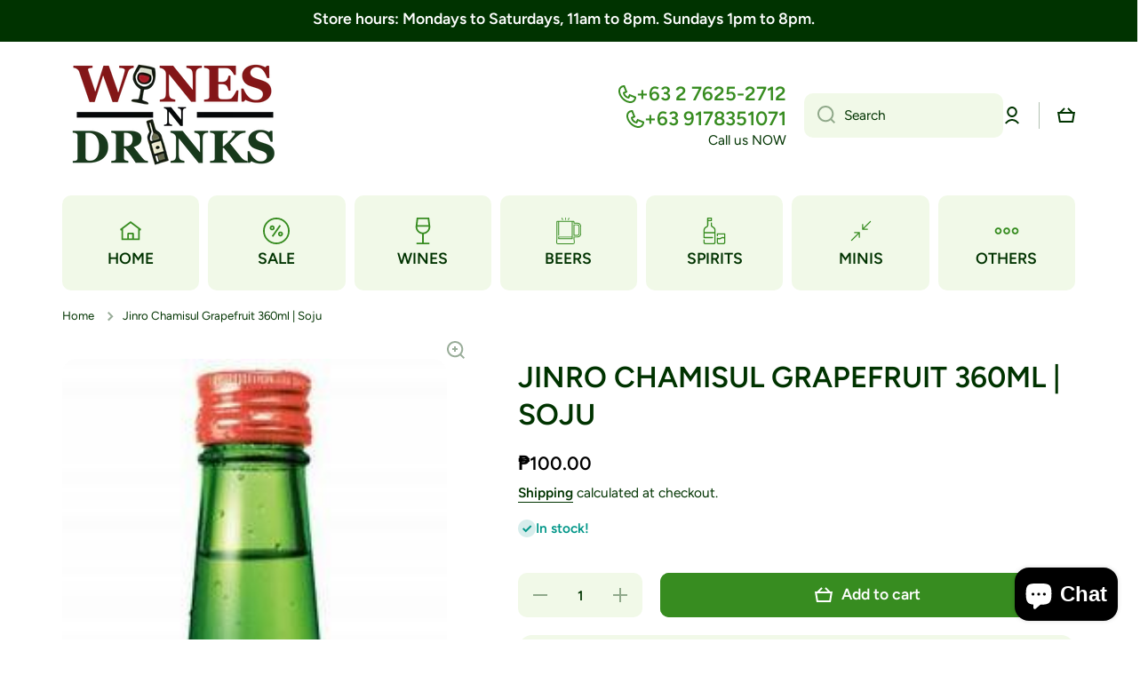

--- FILE ---
content_type: text/css
request_url: https://winesndrinks.com/cdn/shop/t/11/assets/component-price.css?v=90604987399497817061754219137
body_size: -739
content:
.price{color:var(--color-price)}.price__main-color{color:var(--color-price)}.price__regular{text-decoration-line:line-through}.price__sale{color:var(--color-old-price)}.product-card .unit-price{display:inline-flex;margin-top:3px}.unit-price{color:var(--color-base)}.product-page-section .unit-price{margin-top:5px}

--- FILE ---
content_type: text/css
request_url: https://winesndrinks.com/cdn/shop/t/11/assets/component-product-card.css?v=1543360618320466191754219139
body_size: 390
content:
.product-card__heading{display:inline-block;position:relative;color:var(--color-base);text-decoration:none;word-break:break-word}.product-card__meta{color:var(--color-base);text-transform:uppercase;word-break:break-word}.btn--add-to-cart[disabled]{pointer-events:none}.btn--add-to-cart{margin-top:17px;min-height:50px;height:auto;padding-top:14px;padding-bottom:15px;position:relative}.btn--add-to-cart[disabled] svg{display:none}.product-card__image>*:not(:only-child){transition:opacity var(--duration-large) var(--animation-bezier)}.product-card__image:>*:not(:only-child):first-child{opacity:1}.product-card__image>*:not(:only-child):last-child{opacity:0}@media (min-width:1025px){.product-card__image-holder:hover .product-card__image>*:not(:only-child):first-child{opacity:0}.product-card__image-holder:hover .product-card__image>*:not(:only-child):last-child{opacity:1}}.product-card-image--contain [style*="--aspect-ratio"] img,.product-card-image--contain [style*="--aspect-ratio"].placehoder__svg--bg svg{object-fit:contain}.quick-add__submit.loading>*:not(.loading-overlay__spinner){opacity:0;visibility:hidden}.product-card .loading-overlay__spinner{position:absolute}.product-card .product-form__error-message-wrapper:not([hidden]){display:inline-flex;align-items:flex-start;color:var(--color-error);font-size:12px;line-height:16px;margin-top:10px}.product-card .product-form__error-message-wrapper svg{position:relative;top:1px;flex:0 0 auto;margin-right:5px}.product-card .product-form__error-message-wrapper svg path{fill:var(--color-error)}.product-card__no-image{display:flex;flex-direction:column;position:relative;width:100%;text-decoration:none;padding:50px 20px}.product-card__no-image:before{content:"";position:absolute;border:1px solid var(--color-lines-borders);top:0;left:0;width:100%;height:100%;border-radius:var(--radius)}.product-card__no-image.border__radius--circle:before{border-radius:50%}.product-card__no-image[style*="--product-card-aspect-ratio"]{padding:calc(100%/(0 + var(--product-card-aspect-ratio, 1 / 1))) 0 0}.product-card__no-image[style*="--product-card-aspect-ratio"] span{position:absolute;width:100%;top:50%;left:50%;transform:translate(-50%,-50%);padding:0 20px}@media (min-width:1025px){.product-card__no-image.scale-border-hover:before{transform:translate3d(0,0,0);transition:all var(--duration-medium) var(--zoom-animation-bezier)}.product-card__no-image.scale-border-hover:hover:before{--scale-on:20px;--move-x:calc(var(--scale-on) / 2 * -1);--move-y:calc(var(--scale-on) / 2 * -1);transform:translate3d(var(--move-x),var(--move-y),0);width:calc(100% + var(--scale-on));height:calc(100% + var(--scale-on))}}.product-card__image-holder{position:relative;display:flex;align-items:center;justify-content:center;margin-bottom:15px}.product-card__image-holder modal-opener{position:absolute;transform:translate3d(0,50px,0);opacity:0;transition:transform var(--duration-short) var(--zoom-animation-bezier),opacity var(--duration-short) var(--zoom-animation-bezier)}.btn-quickview-hover:hover modal-opener{transform:translate3d(0,0,0);opacity:1}.product-card__image-holder:hover modal-opener{transform:translate3d(0,0,0);opacity:1}.btn-quickview{width:40px;height:40px;border-radius:50%;--background:var(--color-body-background);--radius-button:50%;padding:0}.btn.btn-quickview svg:not(:last-child){margin-right:0}@media (max-width:1024px){.product-card__image-holder modal-opener{display:none}}.product-card__align-buttons{display:flex;flex-direction:column;height:100%}.product-card__align-buttons .product-card__container{display:flex;flex-direction:column;height:100%}.product-card__align-buttons .product-card__container modal-opener,.product-card__align-buttons .product-card__container product-form{margin-top:auto}.btn-quickview{position:absolute;top:50%;left:50%;transform:translate(-50%,-50%);transition:all 300ms cubic-bezier(.68,-.13,.3,1.26)}.btn-quickview .btn-quickview__text{position:absolute;opacity:0;white-space:nowrap;left:50%;transform:translateX(-50%);transition:opacity 300ms cubic-bezier(.68,-.13,.3,1.26)}.btn-quickview:hover{width:var(--width,150px);border-radius:30px}.btn-quickview .theme-icon{transition:opacity 300ms cubic-bezier(.68,-.13,.3,1.26)}.btn-quickview:hover .theme-icon{opacity:0}.btn-quickview:hover .btn-quickview__text{opacity:1}.card__price__main{font-size:var(--card-price-size)}